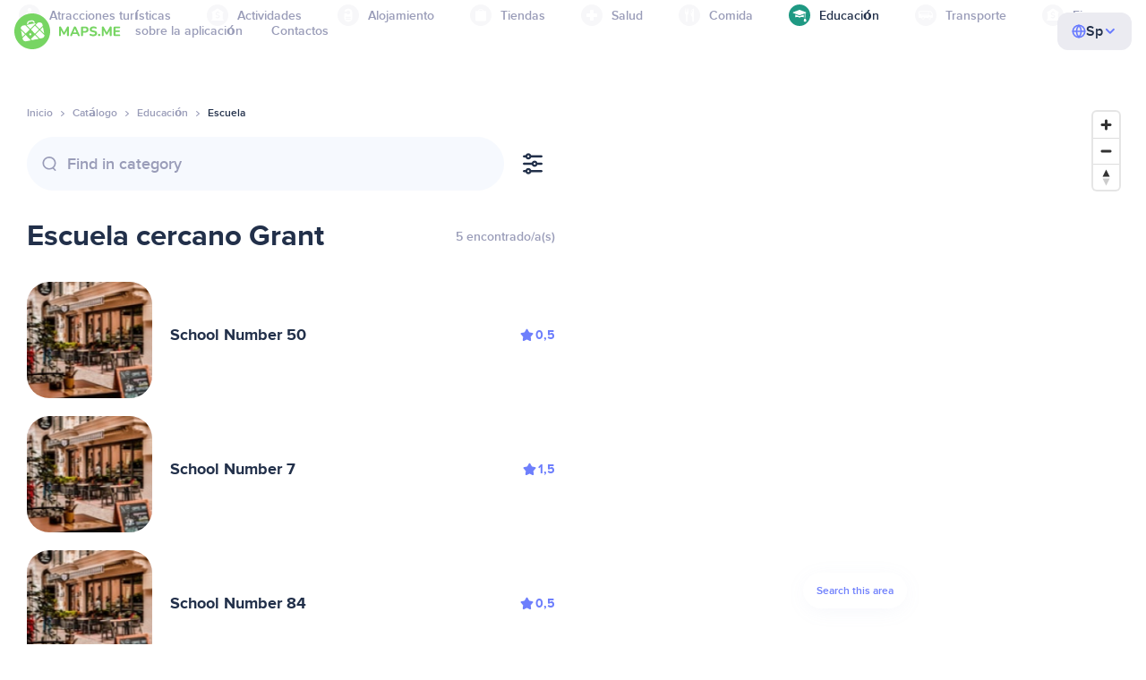

--- FILE ---
content_type: application/javascript
request_url: https://es.maps.me/js/header-461a8b95f89b9b3522256cab24030f60.js
body_size: 1994
content:
$(document).ready(function () {
    initMobileMenu()
    navigationAlert()
})

function navigationAlert() {
    var alertButtons = document.querySelectorAll('#navigation-alert')
    var errorAlert = $('#error-alert')[0];
    if(!errorAlert) {
        return null
    }
    alertButtons.forEach(item => item.addEventListener('click', () => {
        errorAlert.style.transform = 'translate(-50%, -50%)'
        setTimeout(() => {
            errorAlert.style.transform = 'translate(-200px, -200px)'
        }, 2000)
    }))  
}

function initMobileMenu() {
    var navBtn = $('.js-mobile-menu-button');
    var navBlock = $('.js-page-header-navigation');

    var langBtn = $('.js-page-header-languages-current');
    var langBlock = $('.js-page-header-languages-block');

    var mobileLangBlock = $('.js-page-header-navigation .js-page-header-languages-block');


    var navList = $('.js-navigation-list')

    navBtn.click(function () {
        navBtn.toggleClass('js-mobile-menu-button--open')
        navBlock.toggleClass('js-page-header-navigation--open')
    })


    langBtn.click(function () {
        langBlock.toggleClass('js-page-header-languages-block--active')
        navList.toggleClass('navigation-list--hidden')
    })


    var subNav = $('.js-open_block')
    var subNavBack = $('.js-page-header-submenu-back')

    var mobileSubmenu = $('.js-page-header-submenu-mobile')

    subNav.click(function () {
        mobileSubmenu.toggleClass('page-header-submenu-mobile--open')
        mobileLangBlock.hide()
        navList.toggleClass('navigation-list--hidden')

    })
    subNavBack.click(function () {
        mobileSubmenu.removeClass('page-header-submenu-mobile--open')
        mobileLangBlock.show()
        navList.toggleClass('navigation-list--hidden')

    })


    $(document).mouseup(function (e) {

        const langControl = !langBtn.is(e.target) && langBtn.has(e.target).length === 0
        const langList = !langBlock.is(e.target) && langBlock.has(e.target).length === 0
        if (langList || langControl) {
            langBlock.removeClass('js-page-header-languages-block--active')
        }
    });
}